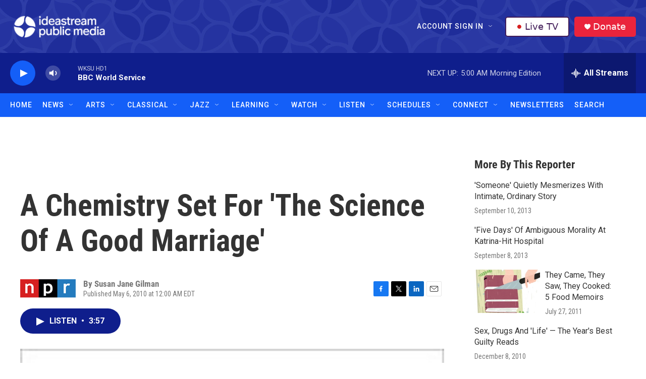

--- FILE ---
content_type: text/html; charset=utf-8
request_url: https://www.google.com/recaptcha/api2/aframe
body_size: 177
content:
<!DOCTYPE HTML><html><head><meta http-equiv="content-type" content="text/html; charset=UTF-8"></head><body><script nonce="bfBYjKmPZv96VCQ2BSOvFg">/** Anti-fraud and anti-abuse applications only. See google.com/recaptcha */ try{var clients={'sodar':'https://pagead2.googlesyndication.com/pagead/sodar?'};window.addEventListener("message",function(a){try{if(a.source===window.parent){var b=JSON.parse(a.data);var c=clients[b['id']];if(c){var d=document.createElement('img');d.src=c+b['params']+'&rc='+(localStorage.getItem("rc::a")?sessionStorage.getItem("rc::b"):"");window.document.body.appendChild(d);sessionStorage.setItem("rc::e",parseInt(sessionStorage.getItem("rc::e")||0)+1);localStorage.setItem("rc::h",'1768807429415');}}}catch(b){}});window.parent.postMessage("_grecaptcha_ready", "*");}catch(b){}</script></body></html>

--- FILE ---
content_type: text/css
request_url: https://tags.srv.stackadapt.com/sa.css
body_size: -11
content:
:root {
    --sa-uid: '0-a311e335-e389-550b-691d-2e20f388d628';
}